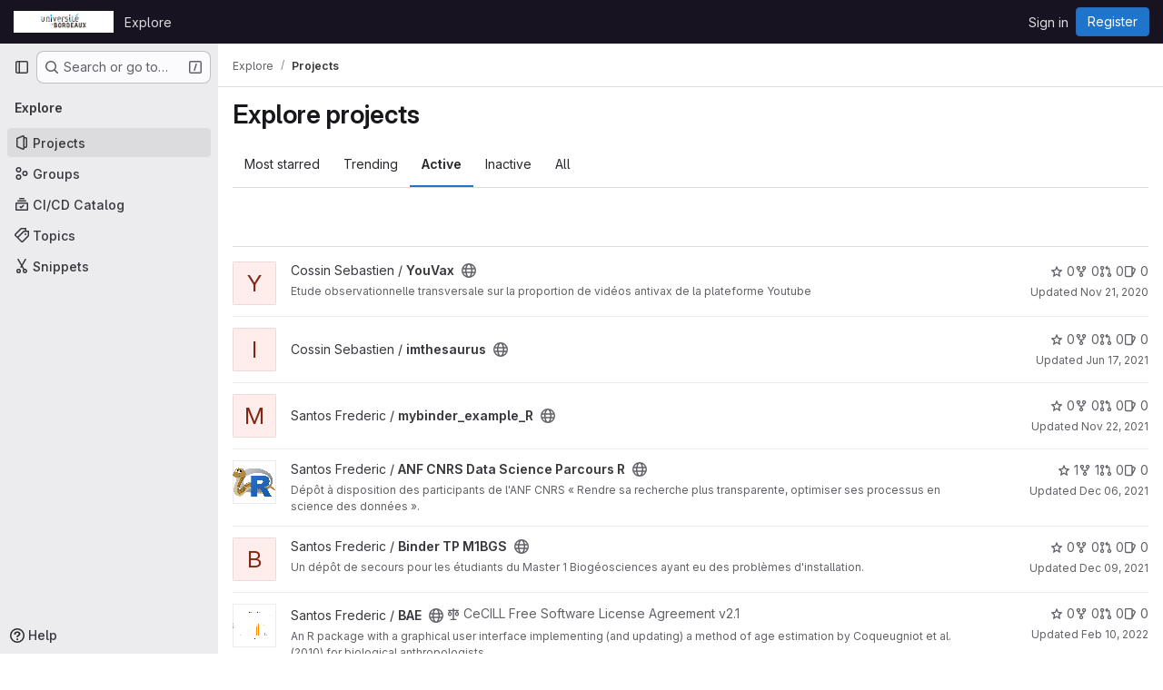

--- FILE ---
content_type: text/javascript; charset=utf-8
request_url: https://gitub.u-bordeaux.fr/assets/webpack/commons-pages.groups.new-pages.import.gitlab_projects.new-pages.import.manifest.new-pages.projects.n-44c6c18e.3cf8684d.chunk.js
body_size: 7884
content:
(this.webpackJsonp=this.webpackJsonp||[]).push([["commons-pages.groups.new-pages.import.gitlab_projects.new-pages.import.manifest.new-pages.projects.n-44c6c18e"],{"2TqH":function(t,e,n){"use strict";var i=n("3CjL"),r=n.n(i),o=n("o4PY"),s=n.n(o),l=n("mpVB"),a=n("RK7s"),u=n("q3oM"),d=n("b1NL"),c=n("KOQf"),p=n("AxB5"),h=n("nuJP"),m=n("O/A7");const f="."+c.a;var b={name:"GlDisclosureDropdown",events:{GL_DROPDOWN_SHOWN:a.i,GL_DROPDOWN_HIDDEN:a.h,GL_DROPDOWN_BEFORE_CLOSE:a.e,GL_DROPDOWN_FOCUS_CONTENT:a.g},components:{GlBaseDropdown:d.a,GlDisclosureDropdownItem:p.a,GlDisclosureDropdownGroup:h.a},props:{items:{type:Array,required:!1,default:function(){return[]},validator:m.d},toggleText:{type:String,required:!1,default:""},textSrOnly:{type:Boolean,required:!1,default:!1},category:{type:String,required:!1,default:u.o.primary,validator:function(t){return t in u.o}},variant:{type:String,required:!1,default:u.y.default,validator:function(t){return t in u.y}},size:{type:String,required:!1,default:"medium",validator:function(t){return t in u.p}},icon:{type:String,required:!1,default:""},disabled:{type:Boolean,required:!1,default:!1},loading:{type:Boolean,required:!1,default:!1},toggleId:{type:String,required:!1,default:function(){return s()("dropdown-toggle-btn-")}},toggleClass:{type:[String,Array,Object],required:!1,default:null},noCaret:{type:Boolean,required:!1,default:!1},placement:{type:String,required:!1,default:"bottom-start",validator:function(t){return Object.keys(u.x).includes(t)}},toggleAriaLabelledBy:{type:String,required:!1,default:null},listAriaLabelledBy:{type:String,required:!1,default:null},block:{type:Boolean,required:!1,default:!1},dropdownOffset:{type:[Number,Object],required:!1,default:void 0},fluidWidth:{type:Boolean,required:!1,default:!1},autoClose:{type:Boolean,required:!1,default:!0},positioningStrategy:{type:String,required:!1,default:a.l,validator:function(t){return[a.l,a.m].includes(t)}},startOpened:{type:Boolean,required:!1,default:!1}},data:()=>({disclosureId:s()("disclosure-"),nextFocusedItemIndex:null}),computed:{disclosureTag(){var t;return null!==(t=this.items)&&void 0!==t&&t.length||Object(m.a)(this.$scopedSlots.default||this.$slots.default)?"ul":"div"},hasCustomToggle(){return Boolean(this.$scopedSlots.toggle)}},mounted(){this.startOpened&&this.open()},methods:{open(){this.$refs.baseDropdown.open()},close(){this.$refs.baseDropdown.close()},onShow(){this.$emit(a.i)},onBeforeClose(t){this.$emit(a.e,t)},onHide(){this.$emit(a.h),this.nextFocusedItemIndex=null},onKeydown(t){const{code:e}=t,n=this.getFocusableListItemElements();if(n.length<1)return;let i=!0;e===a.j?this.focusItem(0,n):e===a.c?this.focusItem(n.length-1,n):e===a.b?this.focusNextItem(t,n,-1):e===a.a?this.focusNextItem(t,n,1):e===a.d||e===a.n?this.handleAutoClose(t):i=!1,i&&Object(l.k)(t)},getFocusableListItemElements(){var t;const e=null===(t=this.$refs.content)||void 0===t?void 0:t.querySelectorAll(f);return Object(l.c)(Array.from(e||[]))},focusNextItem(t,e,n){const{target:i}=t,o=e.indexOf(i),s=r()(o+n,0,e.length-1);this.focusItem(s,e)},focusItem(t,e){var n;this.nextFocusedItemIndex=t,null===(n=e[t])||void 0===n||n.focus()},closeAndFocus(){this.$refs.baseDropdown.closeAndFocus()},handleAction(t){var e=this;window.requestAnimationFrame((function(){e.$emit("action",t)}))},handleAutoClose(t){var e,n;this.autoClose&&t.target.closest(f)&&null!==(e=(n=this.$refs.baseDropdown).containsElement)&&void 0!==e&&e.call(n,t.target)&&this.closeAndFocus()},uniqueItemId:()=>s()("disclosure-item-"),isItem:m.c},GL_DROPDOWN_CONTENTS_CLASS:a.f},g=n("tBpV"),v=Object(g.a)(b,(function(){var t=this,e=t._self._c;return e("gl-base-dropdown",{ref:"baseDropdown",staticClass:"gl-disclosure-dropdown",attrs:{"aria-labelledby":t.toggleAriaLabelledBy,"arrow-element":t.$refs.disclosureArrow,"toggle-id":t.toggleId,"toggle-text":t.toggleText,"toggle-class":t.toggleClass,"text-sr-only":t.textSrOnly,category:t.category,variant:t.variant,size:t.size,icon:t.icon,disabled:t.disabled,loading:t.loading,"no-caret":t.noCaret,placement:t.placement,block:t.block,offset:t.dropdownOffset,"fluid-width":t.fluidWidth,"positioning-strategy":t.positioningStrategy},on:t._d({},[t.$options.events.GL_DROPDOWN_SHOWN,t.onShow,t.$options.events.GL_DROPDOWN_HIDDEN,t.onHide,t.$options.events.GL_DROPDOWN_BEFORE_CLOSE,t.onBeforeClose,t.$options.events.GL_DROPDOWN_FOCUS_CONTENT,t.onKeydown]),scopedSlots:t._u([t.hasCustomToggle?{key:"toggle",fn:function(){return[t._t("toggle")]},proxy:!0}:null],null,!0)},[t._v(" "),t._t("header"),t._v(" "),e(t.disclosureTag,{ref:"content",tag:"component",class:t.$options.GL_DROPDOWN_CONTENTS_CLASS,attrs:{id:t.disclosureId,"aria-labelledby":t.listAriaLabelledBy||t.toggleId,"data-testid":"disclosure-content",tabindex:"-1"},on:{keydown:t.onKeydown,click:t.handleAutoClose}},[t._t("default",(function(){return[t._l(t.items,(function(n,i){return[t.isItem(n)?[e("gl-disclosure-dropdown-item",{key:t.uniqueItemId(),attrs:{item:n},on:{action:t.handleAction},scopedSlots:t._u(["list-item"in t.$scopedSlots?{key:"list-item",fn:function(){return[t._t("list-item",null,{item:n})]},proxy:!0}:null],null,!0)})]:[e("gl-disclosure-dropdown-group",{key:n.name,attrs:{bordered:0!==i,group:n},on:{action:t.handleAction},scopedSlots:t._u([t.$scopedSlots["group-label"]?{key:"group-label",fn:function(){return[t._t("group-label",null,{group:n})]},proxy:!0}:null,t.$scopedSlots["list-item"]?{key:"default",fn:function(){return t._l(n.items,(function(n){return e("gl-disclosure-dropdown-item",{key:t.uniqueItemId(),attrs:{item:n},on:{action:t.handleAction},scopedSlots:t._u([{key:"list-item",fn:function(){return[t._t("list-item",null,{item:n})]},proxy:!0}],null,!0)})}))},proxy:!0}:null],null,!0)})]]}))]}))],2),t._v(" "),t._t("footer")],2)}),[],!1,null,null,null);e.a=v.exports},"2xEv":function(t,e,n){"use strict";var i=n("CbCZ"),r=n("zIFf"),o=n("/lV4"),s=n("ygVz"),l=n("VH2C"),a=n("3cHC"),u=n("hIHU"),d={components:{GlButton:i.a},directives:{GlTooltip:r.a},mixins:[s.b.mixin()],props:{type:{type:String,required:!1,default:"expand"},icon:{type:String,required:!1,default:"sidebar"},ariaLabel:{type:String,required:!1,default:null}},i18n:{primaryNavigationSidebar:Object(o.a)("Primary navigation sidebar")},tooltipCollapse:{placement:"bottom",container:"super-sidebar",title:Object(o.a)("Hide sidebar")},tooltipExpand:{placement:"right",title:Object(o.a)("Keep sidebar visible")},data:()=>a.A,computed:{isTypeCollapse(){return"collapse"===this.type},isTypeExpand(){return"expand"===this.type},tooltip(){return Object(l.a)()||this.ariaLabel?null:this.isTypeExpand?this.$options.tooltipExpand:this.$options.tooltipCollapse},computedAriaLabel(){return this.ariaLabel||this.$options.i18n.primaryNavigationSidebar},ariaExpanded(){return String(this.isTypeCollapse)}},mounted(){this.$root.$on("bv::tooltip::show",this.onTooltipShow)},beforeUnmount(){this.$root.$off("bv::tooltip::show",this.onTooltipShow)},methods:{toggle(){this.track(this.isTypeExpand?"nav_show":"nav_hide",{label:"nav_toggle",property:"nav_sidebar"}),Object(u.d)(!this.isTypeExpand,!0),this.focusOtherToggle()},focusOtherToggle(){var t=this;this.$nextTick((function(){var e;t.isTypeExpand?null===(e=document.querySelector("."+a.h))||void 0===e||e.focus():document.querySelector("."+a.i).focus()}))},onTooltipShow(t){t.target!==this.$el||this.isTypeCollapse&&!this.isCollapsed||this.isTypeExpand&&this.isCollapsed||this.isPeek||this.isHoverPeek||t.preventDefault()}}},c=n("tBpV"),p=Object(c.a)(d,(function(){return(0,this._self._c)("gl-button",{directives:[{name:"gl-tooltip",rawName:"v-gl-tooltip",value:this.tooltip,expression:"tooltip"}],attrs:{"aria-controls":"super-sidebar","aria-expanded":this.ariaExpanded,"aria-label":this.computedAriaLabel,icon:this.icon,category:"tertiary"},on:{click:this.toggle}})}),[],!1,null,null,null);e.a=p.exports},"3cHC":function(t,e,n){"use strict";n.d(e,"o",(function(){return r})),n.d(e,"h",(function(){return o})),n.d(e,"i",(function(){return s})),n.d(e,"z",(function(){return l})),n.d(e,"A",(function(){return a})),n.d(e,"r",(function(){return u})),n.d(e,"q",(function(){return d})),n.d(e,"s",(function(){return c})),n.d(e,"v",(function(){return p})),n.d(e,"t",(function(){return h})),n.d(e,"u",(function(){return m})),n.d(e,"w",(function(){return f})),n.d(e,"x",(function(){return b})),n.d(e,"a",(function(){return g})),n.d(e,"b",(function(){return v})),n.d(e,"k",(function(){return y})),n.d(e,"y",(function(){return w})),n.d(e,"g",(function(){return _})),n.d(e,"n",(function(){return C})),n.d(e,"m",(function(){return O})),n.d(e,"l",(function(){return k})),n.d(e,"d",(function(){return x})),n.d(e,"j",(function(){return S})),n.d(e,"f",(function(){return A})),n.d(e,"e",(function(){return I})),n.d(e,"p",(function(){return B})),n.d(e,"c",(function(){return D}));var i=n("ewH8");const r="sidebar-portal-mount",o="js-super-sidebar-toggle-collapse",s="js-super-sidebar-toggle-expand",l=i.default.observable({ready:!1}),a=i.default.observable({isCollapsed:!1,isMobile:!1,isIconOnly:!1,hasPeeked:!1,isPeek:!1,isPeekable:!1,isHoverPeek:!1,wasHoverPeek:!1}),u=(i.default.observable({commands:[],isShown:!1,isAgenticChatShown:!1}),200),d=500,c="closed",p="will-open",h="open",m="will-close",f="item_without_id",b="nav_panel_unknown",g="click_menu_item",v="click_pinned_menu_item",y=["group","project","organization"],w={"data-track-property":"nav_user_menu","data-track-action":"click_link"},_={"data-track-property":"nav_help_menu","data-track-action":"click_link"},C="sidebar_pinned_section_expanded",O=3650,k="super-sidebar-pinned-nav-item-clicked",x=4,S="super-sidebar-nav-item-current",A={MAX_COUNT:20,ELIGIBLE_FREQUENCY:3},I=9e5,B={projects:"frequent-projects",groups:"frequent-groups"},D="groups"},"6R0y":function(t,e,n){"use strict";n.d(e,"c",(function(){return i})),n.d(e,"b",(function(){return r})),n.d(e,"a",(function(){return o}));const i="GlDisclosureDropdownItem",r="GlDisclosureDropdownGroup",o={top:"top",bottom:"bottom"}},AxB5:function(t,e,n){"use strict";var i=n("KOQf").b,r=n("tBpV"),o=Object(r.a)(i,(function(){var t=this,e=t._self._c;return e("li",t._g({class:t.classes,attrs:{tabindex:t.listIndex,"data-testid":"disclosure-dropdown-item"}},t.wrapperListeners),[t._t("default",(function(){return[e(t.itemComponent.is,t._g(t._b({ref:"item",tag:"component",staticClass:"gl-new-dropdown-item-content",attrs:{tabindex:t.componentIndex}},"component",t.itemComponent.attrs,!1),t.itemComponent.listeners),[e("span",{staticClass:"gl-new-dropdown-item-text-wrapper"},[t._t("list-item",(function(){return[t._v("\n          "+t._s(t.item.text)+"\n        ")]}))],2)])]}))],2)}),[],!1,null,null,null);e.a=o.exports},Czxp:function(t,e,n){"use strict";var i=n("zNqO"),r=n("n64d"),o=n("pTIT"),s=n("EXdk"),l=n("MGi3"),a=n("eOJu"),u=n("Cn4y"),d=n("nbER"),c=n("slyf"),p=n("+18S");const h=Object(a.j)(p.b,["event","routerTag"]),m=Object(u.c)(Object(a.m)({...h,linkClass:Object(u.b)(s.e),variant:Object(u.b)(s.r)}),r.h),f=Object(i.c)({name:r.h,mixins:[d.a,c.a],inject:{getBvDropdown:{default:function(){return function(){return null}}}},inheritAttrs:!1,props:m,computed:{bvDropdown(){return this.getBvDropdown()},computedAttrs(){return{...this.bvAttrs,role:"menuitem"}}},methods:{closeDropdown(){var t=this;Object(l.z)((function(){t.bvDropdown&&t.bvDropdown.hide(!0)}))},onClick(t){this.$emit(o.f,t),this.closeDropdown()}},render(t){const{linkClass:e,variant:n,active:i,disabled:r,onClick:o,bvAttrs:s}=this;return t("li",{class:s.class,style:s.style,attrs:{role:"presentation"}},[t(p.a,{staticClass:"dropdown-item",class:[e,{["text-"+n]:n&&!(i||r)}],props:Object(u.d)(h,this.$props),attrs:this.computedAttrs,on:{click:o},ref:"item"},this.normalizeSlot())])}}),b=Object(u.c)({active:Object(u.b)(s.g,!1),activeClass:Object(u.b)(s.r,"active"),buttonClass:Object(u.b)(s.e),disabled:Object(u.b)(s.g,!1),variant:Object(u.b)(s.r),role:Object(u.b)(s.r,"menuitem")},r.i),g=Object(i.c)({name:r.i,mixins:[d.a,c.a],inject:{getBvDropdown:{default:function(){return function(){return null}}}},inheritAttrs:!1,props:b,computed:{bvDropdown(){return this.getBvDropdown()},computedAttrs(){return{...this.bvAttrs,role:this.role,type:"button",disabled:this.disabled,"aria-selected":this.active?"true":null}}},methods:{closeDropdown(){this.bvDropdown&&this.bvDropdown.hide(!0)},onClick(t){this.$emit(o.f,t),this.closeDropdown()}},render(t){const{active:e,variant:n,bvAttrs:i}=this;return t("li",{class:i.class,style:i.style,attrs:{role:"presentation"}},[t("button",{staticClass:"dropdown-item",class:[this.buttonClass,{[this.activeClass]:e,["text-"+n]:n&&!(e||this.disabled)}],attrs:this.computedAttrs,on:{click:this.onClick},ref:"button"},this.normalizeSlot())])}});var v=n("q3oM"),y=n("HTBS"),w=n("CbCZ"),_={name:"GlDropdownItem",components:{GlIcon:n("d85j").a,GlAvatar:y.a,GlButton:w.a},inheritAttrs:!1,props:{avatarUrl:{type:String,required:!1,default:""},iconColor:{type:String,required:!1,default:""},iconName:{type:String,required:!1,default:""},iconRightAriaLabel:{type:String,required:!1,default:""},iconRightName:{type:String,required:!1,default:""},isChecked:{type:Boolean,required:!1,default:!1},isCheckItem:{type:Boolean,required:!1,default:!1},isCheckCentered:{type:Boolean,required:!1,default:!1},secondaryText:{type:String,required:!1,default:""},role:{type:String,required:!1,default:null}},computed:{bootstrapComponent(){const{href:t,to:e}=this.$attrs;return t||e?f:g},bootstrapComponentProps(){const t={...this.$attrs};return this.role&&(t.role=this.role),t},iconColorCss(){return v.V[this.iconColor]||"gl-fill-icon-default"},shouldShowCheckIcon(){return this.isChecked||this.isCheckItem},checkedClasses(){return this.isCheckCentered?"":"gl-mt-3 gl-self-start"}},methods:{handleClickIconRight(){this.$emit("click-icon-right")}}},C=n("tBpV"),O=Object(C.a)(_,(function(){var t=this,e=t._self._c;return e(t.bootstrapComponent,t._g(t._b({tag:"component",staticClass:"gl-dropdown-item"},"component",t.bootstrapComponentProps,!1),t.$listeners),[t.shouldShowCheckIcon?e("gl-icon",{class:["gl-dropdown-item-check-icon",{"gl-invisible":!t.isChecked},t.checkedClasses],attrs:{name:"mobile-issue-close","data-testid":"dropdown-item-checkbox"}}):t._e(),t._v(" "),t.iconName?e("gl-icon",{class:["gl-dropdown-item-icon",t.iconColorCss],attrs:{name:t.iconName}}):t._e(),t._v(" "),t.avatarUrl?e("gl-avatar",{attrs:{size:32,src:t.avatarUrl}}):t._e(),t._v(" "),e("div",{staticClass:"gl-dropdown-item-text-wrapper"},[e("p",{staticClass:"gl-dropdown-item-text-primary"},[t._t("default")],2),t._v(" "),t.secondaryText?e("p",{staticClass:"gl-dropdown-item-text-secondary"},[t._v(t._s(t.secondaryText))]):t._e()]),t._v(" "),t.iconRightName?e("gl-button",{attrs:{size:"small",icon:t.iconRightName,"aria-label":t.iconRightAriaLabel||t.iconRightName},on:{click:function(e){return e.stopPropagation(),e.preventDefault(),t.handleClickIconRight.apply(null,arguments)}}}):t._e()],1)}),[],!1,null,null,null);e.a=O.exports},KOQf:function(t,e,n){"use strict";n.d(e,"a",(function(){return u}));var i=n("Jx7q"),r=n("RK7s"),o=n("mpVB"),s=n("q3oM"),l=n("O/A7"),a=n("6R0y");const u="gl-new-dropdown-item";e.b={name:a.c,ITEM_CLASS:u,components:{GlLink:i.a},props:{item:{type:Object,required:!1,default:null,validator:l.c},variant:{type:String,default:null,validator:t=>void 0!==s.w[t],required:!1}},computed:{isLink(){var t,e;return"string"==typeof(null===(t=this.item)||void 0===t?void 0:t.href)||void 0!==(null===(e=this.item)||void 0===e?void 0:e.to)},isCustomContent(){return Boolean(this.$scopedSlots.default)},itemComponent(){var t=this;const{item:e}=this;return this.isLink?{is:i.a,attrs:{href:e.href,to:e.to,variant:"unstyled",...e.extraAttrs},listeners:{click:this.action}}:{is:"button",attrs:{...null==e?void 0:e.extraAttrs,type:"button"},listeners:{click:function(){var n;null==e||null===(n=e.action)||void 0===n||n.call(void 0,e),t.action()}}}},listIndex(){var t;return null!==(t=this.item)&&void 0!==t&&null!==(t=t.extraAttrs)&&void 0!==t&&t.disabled?null:0},componentIndex(){var t;return null!==(t=this.item)&&void 0!==t&&null!==(t=t.extraAttrs)&&void 0!==t&&t.disabled?null:-1},itemVariant(){var t;return this.variant||(null===(t=this.item)||void 0===t?void 0:t.variant)},classes(){var t,e;return[this.$options.ITEM_CLASS,null!==(t=null===(e=this.item)||void 0===e?void 0:e.wrapperClass)&&void 0!==t?t:"",this.itemVariant&&"default"!==this.itemVariant?"gl-new-dropdown-item-"+this.itemVariant:""]},wrapperListeners(){const t={keydown:this.onKeydown};return this.isCustomContent&&(t.click=this.action),t}},methods:{onKeydown(t){const{code:e}=t;if(e===r.d||e===r.n)if(this.isCustomContent)this.action();else{Object(o.k)(t);const e=new MouseEvent("click",{bubbles:!0,cancelable:!0});var n;if(this.isLink)this.$refs.item.$el.dispatchEvent(e);else null===(n=this.$refs.item)||void 0===n||n.dispatchEvent(e)}},action(){this.$emit("action",this.item)}}}},LB5R:function(t,e,n){"use strict";n.d(e,"b",(function(){return i})),n.d(e,"a",(function(){return r}));n("B++/"),n("z6RN"),n("47t/");const i={xl:1200,lg:992,md:768,sm:576,xs:0},r={windowWidth:function(){return window.innerWidth},getBreakpointSize(){const t=this.windowWidth();return Object.keys(i).find((function(e){return t>i[e]}))},isDesktop(){return["xl","lg"].includes(this.getBreakpointSize())}}},"O/A7":function(t,e,n){"use strict";n.d(e,"d",(function(){return c})),n.d(e,"c",(function(){return u})),n.d(e,"b",(function(){return d})),n.d(e,"a",(function(){return m}));n("LdIe"),n("z6RN"),n("PTOk"),n("UezY"),n("hG7+"),n("B++/"),n("47t/");var i=n("ewH8"),r=n("KFC0"),o=n.n(r),s=n("lx39"),l=n.n(s),a=n("6R0y");const u=function(t){return Boolean(t)&&function(t){var e;return(null==t||null===(e=t.text)||void 0===e?void 0:e.length)>0&&!Array.isArray(null==t?void 0:t.items)}(t)},d=function(t){return Boolean(t)&&Array.isArray(t.items)&&Boolean(t.items.length)&&t.items.every(u)},c=function(t){return t.every(u)||t.every(d)},p=function(t){const e=t();if(!Array.isArray(e))return!1;const n=e.filter((function(t){return t.tag}));return n.length&&n.every((function(t){return function(t){var e,n;return Boolean(t)&&(n=(null===(e=t.componentOptions)||void 0===e?void 0:e.tag)||t.tag,["gl-disclosure-dropdown-group","gl-disclosure-dropdown-item","li"].includes(n))}(t)}))},h=function(t){const e=t(),n=e.find((function(t){return Array.isArray(t.children)&&t.children.length}));return(n?n.children:e).filter((function(t){return!l()(t.text)||t.text.trim().length>0})).every((function(t){return function(t){var e;return[a.c,a.b].includes(null===(e=t.type)||void 0===e?void 0:e.name)||"li"===t.type}(t)}))},m=function(t){return!!o()(t)&&(i.default.version.startsWith("3")?h(t):p(t))}},VH2C:function(t,e,n){"use strict";function i(){return Boolean("ontouchstart"in window||navigator.maxTouchPoints>0||navigator.msMaxTouchPoints>0||void 0!==window.DocumentTouch&&document instanceof window.DocumentTouch)}n.d(e,"a",(function(){return i}))},hIHU:function(t,e,n){"use strict";n.d(e,"c",(function(){return d})),n.d(e,"d",(function(){return h})),n.d(e,"e",(function(){return m})),n.d(e,"b",(function(){return f})),n.d(e,"a",(function(){return b}));var i=n("Tmea"),r=n.n(i),o=n("LB5R"),s=n("NmEs"),l=n("ygVz"),a=n("3cHC");const u=function(){return document.querySelector(".page-with-super-sidebar")},d=function(){return u().classList.contains("page-with-super-sidebar-collapsed")},c=function(){return o.a.windowWidth()>=o.b.xl},p=function(){return"true"===Object(s.k)("super_sidebar_collapsed")},h=function(t,e){var n;u().classList.toggle("page-with-super-sidebar-collapsed",t),a.A.isPeek=!1,a.A.isPeekable=t,a.A.hasPeeked=!1,a.A.isHoverPeek=!1,a.A.wasHoverPeek=!1,a.A.isCollapsed=t,a.A.isMobile=!c(),null!==(n=gon)&&void 0!==n&&null!==(n=n.features)&&void 0!==n&&n.projectStudioEnabled||!e||!c()||Object(s.O)("super_sidebar_collapsed",t,{expires:3650})},m=function(t=!a.A.isIconOnly){a.A.isIconOnly=t,Object(s.O)("super_sidebar_collapsed",t,{expires:3650})},f=function(t=!1){var e;let n=!0;var i;c()&&(n=(null===(i=gon)||void 0===i||null===(i=i.features)||void 0===i||!i.projectStudioEnabled)&&(!t&&p()));h(n,!1),null!==(e=gon)&&void 0!==e&&null!==(e=e.features)&&void 0!==e&&e.projectStudioEnabled&&m(p())},b=function(t=!1){let e=window.innerWidth;const n=r()((function(){const n=window.innerWidth;if(e!==n){const e=a.A.isCollapsed;f(t);const n=a.A.isCollapsed;!e&&n&&l.b.event(void 0,"nav_hide",{label:"browser_resize",property:"nav_sidebar"})}e=n}),100);return window.addEventListener("resize",n),function(){return window.removeEventListener("resize",n)}}},m0YE:function(t,e,n){"use strict";n("LdIe"),n("z6RN"),n("PTOk"),n("ZzK0"),n("BzOf"),n("v2fZ");var i=n("Tmea"),r=n.n(i),o=n("4qOP"),s=n("HTBS"),l=n("2TqH"),a=n("zIFf"),u=n("q3oM"),d={name:"GlBreadcrumbItem",components:{GlLink:n("Jx7q").a},inheritAttrs:!1,props:{text:{type:String,required:!1,default:null},to:{type:[String,Object],required:!1,default:null},href:{type:String,required:!1,default:null},ariaCurrent:{type:[String,Boolean],required:!1,default:!1,validator:t=>-1!==[!1,"page"].indexOf(t)},size:{type:String,required:!1,default:u.n.sm,validator:function(t){return Object.keys(u.n).includes(t)}}},linkVariantUnstyled:u.I},c=n("tBpV"),p={name:"GlBreadcrumb",components:{GlBreadcrumbItem:Object(c.a)(d,(function(){var t=this,e=t._self._c;return e("li",{class:"gl-breadcrumb-item gl-breadcrumb-item-"+t.size},[e("gl-link",{attrs:{href:t.href,to:t.to,"aria-current":t.ariaCurrent,variant:t.$options.linkVariantUnstyled}},[t._t("default",(function(){return[t._v(t._s(t.text))]}))],2)],1)}),[],!1,null,null,null).exports,GlAvatar:s.a,GlDisclosureDropdown:l.a},directives:{GlTooltip:a.a},inheritAttrs:!1,props:{items:{type:Array,required:!0,default:function(){return[{text:"",href:""}]},validator:function(t){return t.every((function(t){const e=Object.keys(t);return e.includes("text")&&(e.includes("href")||e.includes("to"))}))}},ariaLabel:{type:String,required:!1,default:"Breadcrumb"},showMoreLabel:{type:String,required:!1,default:function(){return Object(o.b)("GlBreadcrumb.showMoreLabel","Show more breadcrumbs")}},autoResize:{type:Boolean,required:!1,default:!0},size:{type:String,required:!1,default:u.n.sm,validator:function(t){return Object.keys(u.n).includes(t)}}},data(){return{fittingItems:[...this.items],overflowingItems:[],totalBreadcrumbsWidth:0,widthPerItem:[],dropdownWidth:0,resizeDone:!1}},computed:{hasCollapsible(){return this.overflowingItems.length>0},breadcrumbStyle(){return this.resizeDone?{}:{opacity:0}},itemClass(){return this.resizeDone&&1===this.fittingItems.length?"gl-breadcrumb-only-item":""},dropdownSize(){return"sm"===this.size?"small":"medium"},avatarSize(){return"sm"===this.size?16:24}},watch:{items:{handler:"measureAndMakeBreadcrumbsFit",deep:!0},autoResize(t){t?this.enableAutoResize():this.disableAutoResize()}},created(){this.debounceMakeBreadcrumbsFit=r()(this.makeBreadcrumbsFit,25)},mounted(){this.autoResize?this.enableAutoResize():this.resizeDone=!0},beforeDestroy(){this.disableAutoResize()},methods:{resetItems(){this.fittingItems=[...this.items],this.overflowingItems=[]},async measureAndMakeBreadcrumbsFit(){var t=this;this.resetItems(),this.autoResize&&(this.resizeDone=!1,await this.$nextTick(),this.totalBreadcrumbsWidth=0,this.$refs.breadcrumbs&&(this.$refs.breadcrumbs.forEach((function(e,n){const i=e.$el.clientWidth;t.totalBreadcrumbsWidth+=i,t.widthPerItem[n]=i})),this.dropdownWidth=this.$refs.dropdown.clientWidth,this.makeBreadcrumbsFit()))},makeBreadcrumbsFit(){this.resizeDone=!1,this.resetItems();const t=this.$el.clientWidth;if(this.totalBreadcrumbsWidth>t){const e=0,n=this.items.length-1;let i=this.totalBreadcrumbsWidth;for(let r=e;r<n&&(this.overflowingItems.push(this.fittingItems[e]),this.fittingItems.splice(e,1),i-=this.widthPerItem[r],!(i+this.dropdownWidth<t));r+=1);}this.resizeDone=!0},isLastItem(t){return t===this.fittingItems.length-1},getAriaCurrentAttr(t){return!!this.isLastItem(t)&&"page"},enableAutoResize(){this.resizeObserver||(this.resizeObserver=new ResizeObserver(this.debounceMakeBreadcrumbsFit)),this.resizeObserver.observe(this.$el),this.measureAndMakeBreadcrumbsFit()},disableAutoResize(){this.resizeObserver&&(this.resizeObserver.unobserve(this.$el),this.resizeObserver=null),this.resetItems()},hideItemClass:t=>t.text?"":"gl-hidden"}},h=Object(c.a)(p,(function(){var t=this,e=t._self._c;return e("nav",{staticClass:"gl-breadcrumbs",style:t.breadcrumbStyle,attrs:{"aria-label":t.ariaLabel}},[e("ol",t._g(t._b({staticClass:"gl-breadcrumb-list breadcrumb"},"ol",t.$attrs,!1),t.$listeners),[t.hasCollapsible||!t.resizeDone?e("li",{ref:"dropdown",class:"gl-breadcrumb-item gl-breadcrumb-item-"+t.size},[e("gl-disclosure-dropdown",{attrs:{items:t.overflowingItems,"toggle-text":t.showMoreLabel,"fluid-width":"","text-sr-only":"","no-caret":"",icon:"ellipsis_h",size:t.dropdownSize}})],1):t._e(),t._v(" "),t._l(t.fittingItems,(function(n,i){return e("gl-breadcrumb-item",{key:i,ref:"breadcrumbs",refInFor:!0,class:[t.hideItemClass(n),t.itemClass],attrs:{text:n.text,href:n.href,to:n.to,size:t.size,"aria-current":t.getAriaCurrentAttr(i)}},[n.avatarPath?e("gl-avatar",{staticClass:"gl-breadcrumb-avatar-tile gl-border gl-mr-2 !gl-rounded-default",attrs:{src:n.avatarPath,size:t.avatarSize,"aria-hidden":"true",shape:"rect","data-testid":"avatar"}}):t._e(),e("span",{staticClass:"gl-align-middle"},[t._v(t._s(n.text))])],1)}))],2)])}),[],!1,null,null,null);e.a=h.exports},nuJP:function(t,e,n){"use strict";n("eJ0a");var i=n("o4PY"),r=n.n(i),o=n("AxB5"),s=n("O/A7"),l=n("6R0y");const a={[l.a.top]:"gl-border-t gl-border-t-dropdown-divider gl-pt-2 gl-mt-2",[l.a.bottom]:"gl-border-b gl-border-b-dropdown-divider gl-pb-2 gl-mb-2"};var u={name:l.b,components:{GlDisclosureDropdownItem:o.a},props:{group:{type:Object,required:!1,default:null,validator:s.b},bordered:{type:Boolean,required:!1,default:!1},borderPosition:{type:String,required:!1,default:l.a.top,validator:function(t){return Object.keys(l.a).includes(t)}}},computed:{borderClass(){return this.bordered?a[this.borderPosition]:null},showHeader(){var t;return this.$scopedSlots["group-label"]||(null===(t=this.group)||void 0===t?void 0:t.name)},groupLabeledBy(){return this.showHeader?this.nameId:null}},created(){this.nameId=r()("gl-disclosure-dropdown-group-")},methods:{handleAction(t){this.$emit("action",t)},uniqueItemId:()=>r()("disclosure-item-")}},d=n("tBpV"),c=Object(d.a)(u,(function(){var t=this,e=t._self._c;return e("li",{class:t.borderClass},[t.showHeader?e("div",{staticClass:"gl-py-2 gl-pl-4 gl-text-sm gl-font-bold gl-text-strong",attrs:{id:t.nameId}},[t._t("group-label",(function(){return[t._v(t._s(t.group.name))]}))],2):t._e(),t._v(" "),e("ul",{staticClass:"gl-mb-0 gl-list-none gl-pl-0",attrs:{"aria-labelledby":t.groupLabeledBy}},[t._t("default",(function(){return t._l(t.group.items,(function(n){return e("gl-disclosure-dropdown-item",{key:t.uniqueItemId(),attrs:{item:n},on:{action:t.handleAction},scopedSlots:t._u([{key:"list-item",fn:function(){return[t._t("list-item",null,{item:n})]},proxy:!0}],null,!0)})}))}))],2)])}),[],!1,null,null,null);e.a=c.exports}}]);
//# sourceMappingURL=commons-pages.groups.new-pages.import.gitlab_projects.new-pages.import.manifest.new-pages.projects.n-44c6c18e.3cf8684d.chunk.js.map